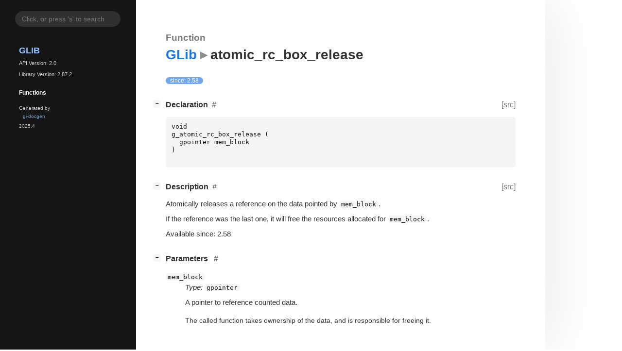

--- FILE ---
content_type: text/html; charset=utf-8
request_url: https://docs.gtk.org/glib/func.atomic_rc_box_release.html
body_size: 4695
content:
<!--
SPDX-FileCopyrightText: GLib Development Team

SPDX-License-Identifier: LGPL-2.1-or-later
-->

<!DOCTYPE html>
<html lang="en">
<head>
  <title>GLib.atomic_rc_box_release</title>
  <meta name="viewport" content="width=device-width, initial-scale=1">

  <meta charset="utf-8" />

  
  <meta property="og:type" content="website"/>

  

  
  <meta property="og:title" content="GLib.atomic_rc_box_release"/>
  <meta property="og:description" content="Reference for GLib.atomic_rc_box_release"/>
  <meta name="twitter:title" content="GLib.atomic_rc_box_release"/>
  <meta name="twitter:description" content="Reference for GLib.atomic_rc_box_release"/>


  
  <meta name="twitter:card" content="summary"/>

  
  
  
  <link rel="search" type="application/opensearchdescription+xml" title="GLib" href="opensearch.xml">
  
  

  <link rel="stylesheet" href="style.css" type="text/css" />

  

  
  <script src="urlmap.js"></script>
  
  
  <script src="fzy.js"></script>
  <script src="search.js"></script>
  
  <script src="main.js"></script>

  
</head>

<body>
  <div id="body-wrapper" tabindex="-1">

    <nav class="sidebar devhelp-hidden">
      
      
      <div class="search section">
        <form id="search-form" autocomplete="off">
          <input id="search-input" type="text" name="do-not-autocomplete" placeholder="Click, or press 's' to search" autocomplete="off"/>
        </form>
      </div>
      
      <div class="section namespace">
        <h3><a href="index.html">GLib</a></h3>
        <p>API Version: 2.0</p>
        
        <p>Library Version: 2.87.2</p>
        
      </div>
      

<div class="section">
  <h5>Functions</h5>
  <div class="links">
  
  </div>
</div>


      <div class="section generator">
        <p>Generated by <a href="https://gitlab.gnome.org/GNOME/gi-docgen">gi-docgen</a> 2025.4</p>
      </div>
    </nav>

    <button id="btn-to-top" class="hidden"><span class="up-arrow"></span></button>

    
<section id="main" class="content">
  <header>
    <h3>Function </h3>
    <h1><a href="index.html">GLib</a><span class="sep"></span>atomic_rc_box_release</h1>
  </header>

  <section>
    <div class="docblock">
      <p><span class="emblem available">since: 2.58</span></p>
    </div>
    <div class="declaration toggle-wrapper">
      <h4 id="declaration" style="display:flex;">
        Declaration
        <a href="#declaration" class="anchor"></a>
        
        <a class="srclink" title="go to source location" href="https://gitlab.gnome.org/GNOME/glib/-/blob/main/glib/grcbox.h#L60">[src]</a>
        
      </h4>

      <div class="docblock">
        <pre><code><div class="highlight"><pre><span></span><span class="kt">void</span>
<span class="n">g_atomic_rc_box_release</span><span class="w"> </span><span class="p">(</span>
<span class="w">  </span><span class="n">gpointer</span><span class="w"> </span><span class="n">mem_block</span>
<span class="p">)</span>
</pre></div>
</code></pre>
      </div>
    </div>

    <div class="description toggle-wrapper">
      <h4 id="description" style="display:flex;">
        Description
        <a href="#description" class="anchor"></a>
        
        <a class="srclink" title="go to source location" href="https://gitlab.gnome.org/GNOME/glib/-/blob/main/glib/garcbox.c#L182">[src]</a>
        
      </h4>

      <div class="docblock">
        <p>Atomically releases a reference on the data pointed by <code>mem_block</code>.</p>
<p>If the reference was the last one, it will free the
resources allocated for <code>mem_block</code>.</p>
      </div>

      <div class="docblock">
        
        <p>Available since: 2.58</p>
        
        
        
        
        
      </div>

      
    </div>

    
    <div class="parameters toggle-wrapper">
      <h4 id="parameters">
        Parameters
        <a href="#parameters" class="anchor"></a>
      </h4>

      <div class="docblock">
        <dl class="arguments">
          
          <dt class="arg-name"><code>mem_block</code></dt>
          <dd class="arg-description">
            <p><em>Type:</em>&nbsp;<code>gpointer</code></p>
            <p>A pointer to reference counted&nbsp;data.</p>
            <table>
            
            
            
            
            
            
            
            <tr><td title="transfer: full">The called function takes ownership of the data, and is responsible for freeing it.</td></tr>
            
            </table>
          </dd>
          

          
        </dl>
      </div>
    </div>
    

    
  </section>
</section>


    

    <section id="search" class="content hidden"></section>

    <footer>
    
    </footer>
  </div>
</body>
</html>